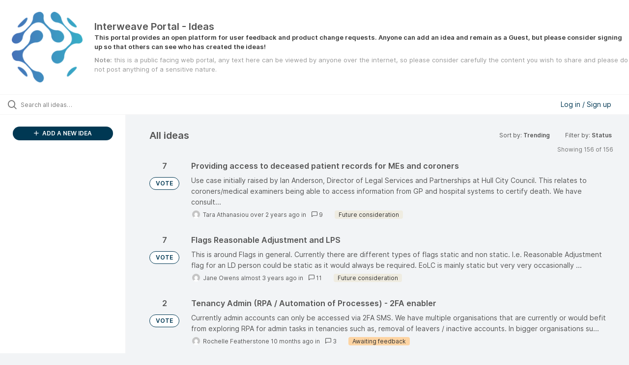

--- FILE ---
content_type: text/html; charset=utf-8
request_url: https://interweave-portal.ideas.aha.io/ideas/?page=4&sort=trending
body_size: 7689
content:
<!DOCTYPE html>
<html lang="en">
  <head>
    <meta http-equiv="X-UA-Compatible" content="IE=edge" />
    <meta http-equiv="Content-Type" content="text/html charset=UTF-8" />
    <meta name="publishing" content="true">
    <title>Interweave Portal - Ideas</title>

    <script>
//<![CDATA[

      window.ahaLoaded = false;
      window.isIdeaPortal = true;
      window.portalAssets = {"js":["/assets/runtime-v2-073d323a3f28c8a63907924049923487.js","/assets/vendor-v2-16d039b5a354d53c1c02493b2a92d909.js","/assets/idea_portals_new-v2-cb731d7725bcddcc0f782854f4e60530.js","/assets/idea_portals_new-v2-d4a2d2ffc0aa353708423c271a3d7002.css"]};

//]]>
</script>
      <script>
    window.sentryRelease = window.sentryRelease || "2a0b605f78";
  </script>



      <link rel="stylesheet" href="https://cdn.aha.io/assets/idea_portals_new-v2-d4a2d2ffc0aa353708423c271a3d7002.css" data-turbolinks-track="true" media="all" />
    <script src="https://cdn.aha.io/assets/runtime-v2-073d323a3f28c8a63907924049923487.js" data-turbolinks-track="true"></script>
    <script src="https://cdn.aha.io/assets/vendor-v2-16d039b5a354d53c1c02493b2a92d909.js" data-turbolinks-track="true"></script>
      <script src="https://cdn.aha.io/assets/idea_portals_new-v2-cb731d7725bcddcc0f782854f4e60530.js" data-turbolinks-track="true"></script>
    <meta name="csrf-param" content="authenticity_token" />
<meta name="csrf-token" content="mwDJzB0LfR1U5J97cuKU72DqrMevv6LP6RwyGHIi4-MwDyxUo6rCMoHY4sgTbCXAGCC9_Ew9v4aSRmMybbhNqQ" />
    <meta name="viewport" content="width=device-width, initial-scale=1" />
    <meta name="locale" content="en" />
    <meta name="portal-token" content="2d5f54a1789129a87153e01192ceb2bf" />
    <meta name="idea-portal-id" content="6938024883263544925" />


      <link rel="canonical" href="https://interweave-portal.ideas.aha.io/">

      <style>
                :root {
          --accent-color: #003853;
          --accent-color-05: #0038530D;
          --accent-color-15: #00385326;
          --accent-color-80: #003853CC;
        }

      </style>
  </head>
  <body class="ideas-portal public">
    
    <style>
  
</style>

  <div class="skip-to-main-content">
    <a href="#main-content">Skip to Main Content</a>
  </div>


      <header class="portal-aha-header portal-aha-header--full">
        <a class="logo" href="/ideas">
          <img alt="Ideas Portal Logo" src="https://interweave-portal.ideas.aha.io/logo.png?i=1649322657" />
</a>        <div class="titles">
          <div class="title">
            Interweave Portal - Ideas
          </div>
            <div class="aha-editor-field aha-editor-field-subtitle">
              <p><b>This portal provides an open platform for user feedback and product change requests. Anyone can add an idea and remain as a Guest, but please consider signing up so that others can see who has created the ideas!</b></p><p><span style="color:#999999;"><b>Note:</b></span><span style="color:#999999;"> this is a public facing web portal, any text here can be viewed by anyone over the internet, so please consider carefully the content you wish to share and please do not post anything of a sensitive nature.</span></p>
            </div>
        </div>
    </header>


  <div class="search-bar">
    <div class="search-bar__search">
  <form class="idea-search-form" action="/ideas/search" accept-charset="UTF-8" method="get">
    <div class="search-field">
      <i class="aha-icon aha-icon-search"></i>
      <input type="text" name="query" id="query" class="search-query" placeholder="Search all ideas…" aria-label="Search all ideas…" />
      <input type="hidden" name="sort" id="sort" value="trending" autocomplete="off" />
      
      
      <a class="aha-icon aha-icon-close clear-button hide" aria-label="Clear filter" href="/ideas?sort=trending"></a>
    </div>
</form></div>

<script>
//<![CDATA[

  (function() {
    function setSearchPlaceholderText() {
      if ($(window).width() < 500)
        $('.search-query').attr('placeholder', '');
      else
        $('.search-query').attr('placeholder', ("Search all ideas…"));
    }

    $(window).on('resize', () => {
      setSearchPlaceholderText();
    });

    setSearchPlaceholderText();
  })();

//]]>
</script>
      <div class="signup-link user-menu">
      <a class="login-link dropdown-with-caret" role="button" aria-expanded="false" href="/portal_session/new">
        Log in / Sign up
        <i class="fa-solid fa-sort-down"></i>
</a>

    <div class="login-popover popover portal-user">
      <!-- Alerts in this file are used for the app and portals, they must not use the aha-alert web component -->



<div class="email-popover ">
  <div class="arrow tooltip-arrow"></div>
  <form class="form-horizontal" action="/auth/redirect_to_auth" accept-charset="UTF-8" data-remote="true" method="post"><input type="hidden" name="authenticity_token" value="oCwBdoA4zgSOktYeUmnGd6snuDqaw7j4xzHl2pGfX8gWkaMo4GamoS1Pl2XrNNCeCA2FoREDWDAWvhB38H_4Iw" autocomplete="off" />
    <h3>Please enter your email address</h3>
    <div class="control-group">
        <label class="control-label" aria-label="Please enter your email address" for="email"></label>
      <div class="controls">
        <input type="text" name="sessions[email]" id="email" placeholder="Enter email (name@example.com)" autocomplete="off" class="input-block-level" autofocus="autofocus" aria-required="true" />
      </div>
    </div>
    <div class="extra-fields"></div>

    <div class="control-group">
      <div class="controls">
        <input type="submit" name="commit" value="Next" class="btn btn-outline btn-primary pull-left" id="vote" data-disable-with="Sending…" />
      </div>
    </div>
    <div class="clearfix"></div>
</form></div>

    </div>
  </div>

  </div>


<div class="column-with-sidebar">
  <div class="portal-sidebar column-with-sidebar__sidebar" id="portal-sidebar">
    <a class="btn btn-primary add-idea-button" href="/ideas/new">
      <i class="aha-icon aha-icon-plus"></i>
      ADD A NEW IDEA
</a>


  </div>

  <div class="column-with-sidebar__column">
    <div class="idea-flash idea-flash--index-view">
      <!-- Alerts in this file are used for the app and portals, they must not use the aha-alert web component -->

    </div>

    <div id="main-content" aria-label="Main content"></div>


      <section class="list-ideas">
        <header class="main-header">
          <h1>All ideas</h1>

          <div class="header-filters">

            <div class="header-filter dropdown header-filter--sort">
              <span class="dropdown-toggle dropdown-with-caret" data-toggle="dropdown" aria-haspopup="true" aria-expanded="false">
                Sort by:
                <span class="header-filter__selection">
                  Trending
                  <i class="fa-solid fa-sort-down"></i>
                </span>
              </span>
              <ul class="dropdown-menu pull-right">
                  <li class="">
                    <a data-url-param-toggle-name="sort" data-url-param-toggle-value="recent" data-url-param-toggle-remove="page" rel="nofollow" href="/?sort=recent">Recent</a>
                  </li>
                  <li class="active">
                    <a data-url-param-toggle-name="sort" data-url-param-toggle-value="trending" data-url-param-toggle-remove="page" rel="nofollow" href="/">Trending</a>
                  </li>
                  <li class="">
                    <a data-url-param-toggle-name="sort" data-url-param-toggle-value="popular" data-url-param-toggle-remove="page" rel="nofollow" href="/?sort=popular">Popular</a>
                  </li>
              </ul>
            </div>

              <div class="workflow-status-filter header-filter dropdown-with-caret dropdown">
                <span class="dropdown-toggle" data-toggle="dropdown" aria-haspopup="true" aria-expanded="false">
                    Filter by:
                  <span class="header-filter__selection">
                      Status
                    <i class="fa-solid fa-sort-down"></i>
                  </span>
                </span>
                <ul class="dropdown-menu pull-right" data-dropdown-url="/ideas/status_dropdown_menu?sort=trending"></ul>
              </div>
          </div>
        </header>

        <div class="ideas-showing-count">
            Showing 156 of 156
        </div>


        <div style="display: table;" class="ideas">
                
<div id="7225966146731549599" class="idea ideas__row">
  <div class="ideas__cell">
    
<div class="idea-endorsement" id="idea-7225966146731549599-endorsement">
      <span class="vote-count">
          7

      </span>
      <a data-disable="true" data-count="1" data-remote="true" rel="nofollow" data-method="post" href="/ideas/P-I-133/idea_endorsements?idea_ids%5B%5D=7225966146731549599&amp;idea_ids%5B%5D=7207845162510363133&amp;idea_ids%5B%5D=7482812616406940115&amp;idea_ids%5B%5D=7314618311796484954&amp;idea_ids%5B%5D=7242298632185987101&amp;idea_ids%5B%5D=7358377006131104269&amp;idea_ids%5B%5D=7234134075108763369&amp;idea_ids%5B%5D=7173974800067664254&amp;idea_ids%5B%5D=7532820815199426042&amp;idea_ids%5B%5D=7470919609049374611">
        <span class="btn btn-primary btn-outline btn-vote vote-status">
          VOTE
        </span>
</a>  <div class="popover vote-popover portal-user"></div>
</div>

  </div>
  <div class="ideas__cell">
    <div class="idea-details" style="position: relative">
      <a class="idea-link" href="/ideas/P-I-133" aria-labelledby="P-I-133"></a>
      <header class="idea-header">
        <h2 class="idea-name" id="P-I-133">Providing access to deceased patient records for MEs and coroners </h2>
        

      </header>
      <div class="description">
          Use case initially raised by Ian Anderson, Director of Legal Services and Partnerships at Hull City Council. This relates to coroners/medical examiners being able to access information from GP and hospital systems to certify death. We have consult...
      </div>
      <div class="idea-meta">
        <span class="avatar">
          <img alt="" src="https://secure.gravatar.com/avatar/88b477e57209561a073f5e5f5bfbd2c0?default=mm&rating=G&size=32" width="32" height="32" />
        </span>
        <span class="idea-meta-created">
          <span>
              Tara Athanasiou 
            over 2 years ago
          </span>
          <span class="idea-meta-created__links">
            in&nbsp;
          </span>
        </span>
        <span class="comment-count">
          <i class="aha-icon aha-icon-chat"></i>
          9
        </span>
          <span class="status-pill" title="Future consideration" style="color: var(--theme-primary-text); border: none; background-color: #EFECE1">Future consideration</span>
      </div>
    </div>

  </div>
</div>

                
<div id="7207845162510363133" class="idea ideas__row">
  <div class="ideas__cell">
    
<div class="idea-endorsement" id="idea-7207845162510363133-endorsement">
      <span class="vote-count">
          7

      </span>
      <a data-disable="true" data-count="1" data-remote="true" rel="nofollow" data-method="post" href="/ideas/P-I-120/idea_endorsements?idea_ids%5B%5D=7225966146731549599&amp;idea_ids%5B%5D=7207845162510363133&amp;idea_ids%5B%5D=7482812616406940115&amp;idea_ids%5B%5D=7314618311796484954&amp;idea_ids%5B%5D=7242298632185987101&amp;idea_ids%5B%5D=7358377006131104269&amp;idea_ids%5B%5D=7234134075108763369&amp;idea_ids%5B%5D=7173974800067664254&amp;idea_ids%5B%5D=7532820815199426042&amp;idea_ids%5B%5D=7470919609049374611">
        <span class="btn btn-primary btn-outline btn-vote vote-status">
          VOTE
        </span>
</a>  <div class="popover vote-popover portal-user"></div>
</div>

  </div>
  <div class="ideas__cell">
    <div class="idea-details" style="position: relative">
      <a class="idea-link" href="/ideas/P-I-120" aria-labelledby="P-I-120"></a>
      <header class="idea-header">
        <h2 class="idea-name" id="P-I-120">Flags Reasonable Adjustment and LPS</h2>
        

      </header>
      <div class="description">
          This is around Flags in general. Currently there are different types of flags static and non static. I.e. Reasonable Adjustment flag for an LD person could be static as it would always be required. EoLC is mainly static but very very occasionally ...
      </div>
      <div class="idea-meta">
        <span class="avatar">
          <img alt="" src="https://secure.gravatar.com/avatar/c75d209bfd20c4ffc13650d09dd8ed94?default=mm&rating=G&size=32" width="32" height="32" />
        </span>
        <span class="idea-meta-created">
          <span>
              Jane Owens
            almost 3 years ago
          </span>
          <span class="idea-meta-created__links">
            in&nbsp;
          </span>
        </span>
        <span class="comment-count">
          <i class="aha-icon aha-icon-chat"></i>
          11
        </span>
          <span class="status-pill" title="Future consideration" style="color: var(--theme-primary-text); border: none; background-color: #EFECE1">Future consideration</span>
      </div>
    </div>

  </div>
</div>

                
<div id="7482812616406940115" class="idea ideas__row">
  <div class="ideas__cell">
    
<div class="idea-endorsement" id="idea-7482812616406940115-endorsement">
      <span class="vote-count">
          2

      </span>
      <a data-disable="true" data-count="1" data-remote="true" rel="nofollow" data-method="post" href="/ideas/P-I-250/idea_endorsements?idea_ids%5B%5D=7225966146731549599&amp;idea_ids%5B%5D=7207845162510363133&amp;idea_ids%5B%5D=7482812616406940115&amp;idea_ids%5B%5D=7314618311796484954&amp;idea_ids%5B%5D=7242298632185987101&amp;idea_ids%5B%5D=7358377006131104269&amp;idea_ids%5B%5D=7234134075108763369&amp;idea_ids%5B%5D=7173974800067664254&amp;idea_ids%5B%5D=7532820815199426042&amp;idea_ids%5B%5D=7470919609049374611">
        <span class="btn btn-primary btn-outline btn-vote vote-status">
          VOTE
        </span>
</a>  <div class="popover vote-popover portal-user"></div>
</div>

  </div>
  <div class="ideas__cell">
    <div class="idea-details" style="position: relative">
      <a class="idea-link" href="/ideas/P-I-250" aria-labelledby="P-I-250"></a>
      <header class="idea-header">
        <h2 class="idea-name" id="P-I-250">Tenancy Admin (RPA / Automation of Processes) - 2FA enabler</h2>
        

      </header>
      <div class="description">
          Currently admin accounts can only be accessed via 2FA SMS. We have multiple organisations that are currently or would befit from exploring RPA for admin tasks in tenancies such as, removal of leavers / inactive accounts. In bigger organisations su...
      </div>
      <div class="idea-meta">
        <span class="avatar">
          <img alt="" src="https://secure.gravatar.com/avatar/1fdaa2655b0e533d47593ba8c902651f?default=mm&rating=G&size=32" width="32" height="32" />
        </span>
        <span class="idea-meta-created">
          <span>
              Rochelle Featherstone
            10 months ago
          </span>
          <span class="idea-meta-created__links">
            in&nbsp;
          </span>
        </span>
        <span class="comment-count">
          <i class="aha-icon aha-icon-chat"></i>
          3
        </span>
          <span class="status-pill" title="Awaiting feedback" style="color: var(--theme-primary-text); border: none; background-color: #FDD4A3">Awaiting feedback</span>
      </div>
    </div>

  </div>
</div>

                
<div id="7314618311796484954" class="idea ideas__row">
  <div class="ideas__cell">
    
<div class="idea-endorsement" id="idea-7314618311796484954-endorsement">
      <span class="vote-count">
          5

      </span>
      <a data-disable="true" data-count="1" data-remote="true" rel="nofollow" data-method="post" href="/ideas/P-I-168/idea_endorsements?idea_ids%5B%5D=7225966146731549599&amp;idea_ids%5B%5D=7207845162510363133&amp;idea_ids%5B%5D=7482812616406940115&amp;idea_ids%5B%5D=7314618311796484954&amp;idea_ids%5B%5D=7242298632185987101&amp;idea_ids%5B%5D=7358377006131104269&amp;idea_ids%5B%5D=7234134075108763369&amp;idea_ids%5B%5D=7173974800067664254&amp;idea_ids%5B%5D=7532820815199426042&amp;idea_ids%5B%5D=7470919609049374611">
        <span class="btn btn-primary btn-outline btn-vote vote-status">
          VOTE
        </span>
</a>  <div class="popover vote-popover portal-user"></div>
</div>

  </div>
  <div class="ideas__cell">
    <div class="idea-details" style="position: relative">
      <a class="idea-link" href="/ideas/P-I-168" aria-labelledby="P-I-168"></a>
      <header class="idea-header">
        <h2 class="idea-name" id="P-I-168">User registration/password changes email changes</h2>
        

      </header>
      <div class="description">
          We, at LLR, were pleased to see the improved user registration email format. However, the emails refer to tenancy names, both in the content and as the signature. We would like the tenancy names replaced with ‘LLR Care Record’ across all LLR tenan...
      </div>
      <div class="idea-meta">
        <span class="avatar">
          <img alt="" src="https://secure.gravatar.com/avatar/18f868de5767a898f3a4d610aae0f5cb?default=mm&rating=G&size=32" width="32" height="32" />
        </span>
        <span class="idea-meta-created">
          <span>
              Kerry  Cyster
            about 2 years ago
          </span>
          <span class="idea-meta-created__links">
            in&nbsp;
          </span>
        </span>
        <span class="comment-count">
          <i class="aha-icon aha-icon-chat"></i>
          5
        </span>
          <span class="status-pill" title="In Discovery" style="color: var(--theme-primary-text); border: none; background-color: #FEEEDA">In Discovery</span>
      </div>
    </div>

  </div>
</div>

                
<div id="7242298632185987101" class="idea ideas__row">
  <div class="ideas__cell">
    
<div class="idea-endorsement" id="idea-7242298632185987101-endorsement">
      <span class="vote-count">
          6

      </span>
      <a data-disable="true" data-count="1" data-remote="true" rel="nofollow" data-method="post" href="/ideas/P-I-141/idea_endorsements?idea_ids%5B%5D=7225966146731549599&amp;idea_ids%5B%5D=7207845162510363133&amp;idea_ids%5B%5D=7482812616406940115&amp;idea_ids%5B%5D=7314618311796484954&amp;idea_ids%5B%5D=7242298632185987101&amp;idea_ids%5B%5D=7358377006131104269&amp;idea_ids%5B%5D=7234134075108763369&amp;idea_ids%5B%5D=7173974800067664254&amp;idea_ids%5B%5D=7532820815199426042&amp;idea_ids%5B%5D=7470919609049374611">
        <span class="btn btn-primary btn-outline btn-vote vote-status">
          VOTE
        </span>
</a>  <div class="popover vote-popover portal-user"></div>
</div>

  </div>
  <div class="ideas__cell">
    <div class="idea-details" style="position: relative">
      <a class="idea-link" href="/ideas/P-I-141" aria-labelledby="P-I-141"></a>
      <header class="idea-header">
        <h2 class="idea-name" id="P-I-141">Reduce time taken to context launch from EPR</h2>
        

      </header>
      <div class="description">
          Currently it is taking approximately 12 seconds to context launch the portal from YSFTs CPD context launch. Are there any metrics around time taken to launch the portal from other EPRs? Is there any way that the background processes could be revie...
      </div>
      <div class="idea-meta">
        <span class="avatar">
          <img alt="" src="https://secure.gravatar.com/avatar/4e8f94ee33664aff7fef4370e3fb3c23?default=mm&rating=G&size=32" width="32" height="32" />
        </span>
        <span class="idea-meta-created">
          <span>
              Gayle Guthrie
            over 2 years ago
          </span>
          <span class="idea-meta-created__links">
            in&nbsp;
          </span>
        </span>
        <span class="comment-count">
          <i class="aha-icon aha-icon-chat"></i>
          10
        </span>
          <span class="status-pill" title="Archived" style="color: var(--theme-primary-text); border: none; background-color: #999999">Archived</span>
      </div>
    </div>

  </div>
</div>

                
<div id="7358377006131104269" class="idea ideas__row">
  <div class="ideas__cell">
    
<div class="idea-endorsement" id="idea-7358377006131104269-endorsement">
      <span class="vote-count">
          4

      </span>
      <a data-disable="true" data-count="1" data-remote="true" rel="nofollow" data-method="post" href="/ideas/P-I-190/idea_endorsements?idea_ids%5B%5D=7225966146731549599&amp;idea_ids%5B%5D=7207845162510363133&amp;idea_ids%5B%5D=7482812616406940115&amp;idea_ids%5B%5D=7314618311796484954&amp;idea_ids%5B%5D=7242298632185987101&amp;idea_ids%5B%5D=7358377006131104269&amp;idea_ids%5B%5D=7234134075108763369&amp;idea_ids%5B%5D=7173974800067664254&amp;idea_ids%5B%5D=7532820815199426042&amp;idea_ids%5B%5D=7470919609049374611">
        <span class="btn btn-primary btn-outline btn-vote vote-status">
          VOTE
        </span>
</a>  <div class="popover vote-popover portal-user"></div>
</div>

  </div>
  <div class="ideas__cell">
    <div class="idea-details" style="position: relative">
      <a class="idea-link" href="/ideas/P-I-190" aria-labelledby="P-I-190"></a>
      <header class="idea-header">
        <h2 class="idea-name" id="P-I-190">Error handling: Notify users if their user has been set up without an exchange role</h2>
        

      </header>
      <div class="description">
          Currently if you try and log into the portal and do not have an exchange role, you frustratingly get logged out with no reason why. Please add the following error screens: Non tenant admin Tenant admin
      </div>
      <div class="idea-meta">
        <span class="avatar">
          <img alt="" src="https://cdn.aha.io/assets/avatar32.7573953ba907c3c29dd540ce4febcba6.svg" />
        </span>
        <span class="idea-meta-created">
          <span>
              Sarah Gibson
            over 1 year ago
          </span>
          <span class="idea-meta-created__links">
            in&nbsp;
          </span>
        </span>
        <span class="comment-count">
          <i class="aha-icon aha-icon-chat"></i>
          3
        </span>
          <span class="status-pill" title="Planned" style="color: var(--theme-primary-text); border: none; background-color: #F1F5E8">Planned</span>
      </div>
    </div>

  </div>
</div>

                
<div id="7234134075108763369" class="idea ideas__row">
  <div class="ideas__cell">
    
<div class="idea-endorsement" id="idea-7234134075108763369-endorsement">
      <span class="vote-count">
          6

      </span>
      <a data-disable="true" data-count="1" data-remote="true" rel="nofollow" data-method="post" href="/ideas/P-I-138/idea_endorsements?idea_ids%5B%5D=7225966146731549599&amp;idea_ids%5B%5D=7207845162510363133&amp;idea_ids%5B%5D=7482812616406940115&amp;idea_ids%5B%5D=7314618311796484954&amp;idea_ids%5B%5D=7242298632185987101&amp;idea_ids%5B%5D=7358377006131104269&amp;idea_ids%5B%5D=7234134075108763369&amp;idea_ids%5B%5D=7173974800067664254&amp;idea_ids%5B%5D=7532820815199426042&amp;idea_ids%5B%5D=7470919609049374611">
        <span class="btn btn-primary btn-outline btn-vote vote-status">
          VOTE
        </span>
</a>  <div class="popover vote-popover portal-user"></div>
</div>

  </div>
  <div class="ideas__cell">
    <div class="idea-details" style="position: relative">
      <a class="idea-link" href="/ideas/P-I-138" aria-labelledby="P-I-138"></a>
      <header class="idea-header">
        <h2 class="idea-name" id="P-I-138">Parse non-GP TPP HTML views </h2>
        

      </header>
      <div class="description">
          We have identified a range of information needs from non-GP TPP S1 units. The introduction of the HTML views for this information is welcome, but it does perpetuate the risks and problems we have with GP Connect HTML views (i.e. it's another place...
      </div>
      <div class="idea-meta">
        <span class="avatar">
          <img alt="" src="https://secure.gravatar.com/avatar/885dd6a98788f3e45d65590b07b3da21?default=mm&rating=G&size=32" width="32" height="32" />
        </span>
        <span class="idea-meta-created">
          <span>
              Toby Page
            over 2 years ago
          </span>
          <span class="idea-meta-created__links">
            in&nbsp;
          </span>
        </span>
        <span class="comment-count">
          <i class="aha-icon aha-icon-chat"></i>
          4
        </span>
          <span class="status-pill" title="Future consideration" style="color: var(--theme-primary-text); border: none; background-color: #EFECE1">Future consideration</span>
      </div>
    </div>

  </div>
</div>

                
<div id="7173974800067664254" class="idea ideas__row">
  <div class="ideas__cell">
    
<div class="idea-endorsement" id="idea-7173974800067664254-endorsement">
      <span class="vote-count">
          7

      </span>
      <a data-disable="true" data-count="1" data-remote="true" rel="nofollow" data-method="post" href="/ideas/P-I-98/idea_endorsements?idea_ids%5B%5D=7225966146731549599&amp;idea_ids%5B%5D=7207845162510363133&amp;idea_ids%5B%5D=7482812616406940115&amp;idea_ids%5B%5D=7314618311796484954&amp;idea_ids%5B%5D=7242298632185987101&amp;idea_ids%5B%5D=7358377006131104269&amp;idea_ids%5B%5D=7234134075108763369&amp;idea_ids%5B%5D=7173974800067664254&amp;idea_ids%5B%5D=7532820815199426042&amp;idea_ids%5B%5D=7470919609049374611">
        <span class="btn btn-primary btn-outline btn-vote vote-status">
          VOTE
        </span>
</a>  <div class="popover vote-popover portal-user"></div>
</div>

  </div>
  <div class="ideas__cell">
    <div class="idea-details" style="position: relative">
      <a class="idea-link" href="/ideas/P-I-98" aria-labelledby="P-I-98"></a>
      <header class="idea-header">
        <h2 class="idea-name" id="P-I-98">Launch into a single tenancy from multiple systems (YSFT Consumer)</h2>
        

      </header>
      <div class="description">
          YSFT are currently initiating their YHCR consumer project - they would like to launch into the portal from several different systems: their EPR (CPD), SystmOne (Community units) and Badgernet (CleverMed maternity). It would be easier to manage the...
      </div>
      <div class="idea-meta">
        <span class="avatar">
          <img alt="" src="https://secure.gravatar.com/avatar/4e8f94ee33664aff7fef4370e3fb3c23?default=mm&rating=G&size=32" width="32" height="32" />
        </span>
        <span class="idea-meta-created">
          <span>
              Gayle Guthrie
            about 3 years ago
          </span>
          <span class="idea-meta-created__links">
            in&nbsp;
          </span>
        </span>
        <span class="comment-count">
          <i class="aha-icon aha-icon-chat"></i>
          5
        </span>
          <span class="status-pill" title="Archived" style="color: var(--theme-primary-text); border: none; background-color: #999999">Archived</span>
      </div>
    </div>

  </div>
</div>

                
<div id="7532820815199426042" class="idea ideas__row">
  <div class="ideas__cell">
    
<div class="idea-endorsement" id="idea-7532820815199426042-endorsement">
      <span class="vote-count">
          1

      </span>
      <a data-disable="true" data-count="1" data-remote="true" rel="nofollow" data-method="post" href="/ideas/P-I-262/idea_endorsements?idea_ids%5B%5D=7225966146731549599&amp;idea_ids%5B%5D=7207845162510363133&amp;idea_ids%5B%5D=7482812616406940115&amp;idea_ids%5B%5D=7314618311796484954&amp;idea_ids%5B%5D=7242298632185987101&amp;idea_ids%5B%5D=7358377006131104269&amp;idea_ids%5B%5D=7234134075108763369&amp;idea_ids%5B%5D=7173974800067664254&amp;idea_ids%5B%5D=7532820815199426042&amp;idea_ids%5B%5D=7470919609049374611">
        <span class="btn btn-primary btn-outline btn-vote vote-status">
          VOTE
        </span>
</a>  <div class="popover vote-popover portal-user"></div>
</div>

  </div>
  <div class="ideas__cell">
    <div class="idea-details" style="position: relative">
      <a class="idea-link" href="/ideas/P-I-262" aria-labelledby="P-I-262"></a>
      <header class="idea-header">
        <h2 class="idea-name" id="P-I-262">Admin Portal - Tenant Administration - Show which additional logon mechanisms are in use for a tenancy + provide details about the logon mechanism</h2>
        

      </header>
      <div class="description">
          When logging into the Admin Portal "Tenant Administration" area, you are unable to tell which additional logon mechanisms have been configured for a given Portal tenancy. Your are also unable to view any specific configuration information for the ...
      </div>
      <div class="idea-meta">
        <span class="avatar">
          <img alt="" src="https://cdn.aha.io/assets/avatar32.7573953ba907c3c29dd540ce4febcba6.svg" />
        </span>
        <span class="idea-meta-created">
          <span>
              Ryan Morley
            6 months ago
          </span>
          <span class="idea-meta-created__links">
            in&nbsp;
          </span>
        </span>
        <span class="comment-count">
          <i class="aha-icon aha-icon-chat"></i>
          0
        </span>
          <span class="status-pill" title="Needs review" style="color: var(--theme-primary-text); border: none; background-color: #CCE1E9">Needs review</span>
      </div>
    </div>

  </div>
</div>

                
<div id="7470919609049374611" class="idea ideas__row">
  <div class="ideas__cell">
    
<div class="idea-endorsement" id="idea-7470919609049374611-endorsement">
      <span class="vote-count">
          2

      </span>
      <a data-disable="true" data-count="1" data-remote="true" rel="nofollow" data-method="post" href="/ideas/P-I-244/idea_endorsements?idea_ids%5B%5D=7225966146731549599&amp;idea_ids%5B%5D=7207845162510363133&amp;idea_ids%5B%5D=7482812616406940115&amp;idea_ids%5B%5D=7314618311796484954&amp;idea_ids%5B%5D=7242298632185987101&amp;idea_ids%5B%5D=7358377006131104269&amp;idea_ids%5B%5D=7234134075108763369&amp;idea_ids%5B%5D=7173974800067664254&amp;idea_ids%5B%5D=7532820815199426042&amp;idea_ids%5B%5D=7470919609049374611">
        <span class="btn btn-primary btn-outline btn-vote vote-status">
          VOTE
        </span>
</a>  <div class="popover vote-popover portal-user"></div>
</div>

  </div>
  <div class="ideas__cell">
    <div class="idea-details" style="position: relative">
      <a class="idea-link" href="/ideas/P-I-244" aria-labelledby="P-I-244"></a>
      <header class="idea-header">
        <h2 class="idea-name" id="P-I-244">View of S1 Homescreen information</h2>
        

      </header>
      <div class="description">
          GPs often use the home screen on system1 To record wide ranging information that is usually important but we wouldn't want to necessarily be seen by the patient. Its an area that is worth looking at how it could be pulled into the YHCR. example - ...
      </div>
      <div class="idea-meta">
        <span class="avatar">
          <img alt="" src="https://secure.gravatar.com/avatar/4e8f94ee33664aff7fef4370e3fb3c23?default=mm&rating=G&size=32" width="32" height="32" />
        </span>
        <span class="idea-meta-created">
          <span>
              Gayle Guthrie
            11 months ago
          </span>
          <span class="idea-meta-created__links">
            in&nbsp;
          </span>
        </span>
        <span class="comment-count">
          <i class="aha-icon aha-icon-chat"></i>
          3
        </span>
          <span class="status-pill" title="Will not implement" style="color: var(--theme-primary-text); border: none; background-color: #C7C7C7">Will not implement</span>
      </div>
    </div>

  </div>
</div>

        </div>
        

    <nav class="pagination" role="pagination" aria-label="&lt;p&gt;views.pagination.pagination&lt;/p&gt;">
      <ul>
        <li>
  <a rel="nofollow" aria-label="First page" href="/ideas/?sort=trending">&laquo; First</a>
</li>

        <li>
  <a rel="nofollow" aria-label="Previous page" href="/ideas/?page=3&amp;sort=trending">&lsaquo; Prev</a>
</li>

            <li class="">
  <a rel="nofollow" aria-label="Page 1" onclick="" href="/ideas/?sort=trending">1</a>
</li>

            <li class="">
  <a rel="nofollow" aria-label="Page 2" onclick="" href="/ideas/?page=2&amp;sort=trending">2</a>
</li>

            <li class="">
  <a rel="nofollow" aria-label="Page 3" onclick="" href="/ideas/?page=3&amp;sort=trending">3</a>
</li>

            <li class="active">
  <a rel="nofollow" aria-label="Page 4" onclick="return false;" href="#">4</a>
</li>

            <li class="">
  <a rel="nofollow" aria-label="Page 5" onclick="" href="/ideas/?page=5&amp;sort=trending">5</a>
</li>

            <li class="">
  <a rel="nofollow" aria-label="Page 6" onclick="" href="/ideas/?page=6&amp;sort=trending">6</a>
</li>

            <li class="">
  <a rel="nofollow" aria-label="Page 7" onclick="" href="/ideas/?page=7&amp;sort=trending">7</a>
</li>

            <li class="">
  <a rel="nofollow" aria-label="Page 8" onclick="" href="/ideas/?page=8&amp;sort=trending">8</a>
</li>

            <li class="disabled">
  <a onclick="return false;" href="#">&hellip;</a>
</li>

        <li>
  <a rel="nofollow" aria-label="Next page" href="/ideas/?page=5&amp;sort=trending">Next &rsaquo;</a>
</li>

        
<li>
  <a rel="nofollow" aria-label="Last page" href="/ideas/?page=16&amp;sort=trending">Last &raquo;</a>
</li>

      </ul>
    </nav>

      </section>
  </div>

        <footer class="powered-by main-footer">
        <a class="powered-by-cta" target="_blank" rel="noopener noreferrer" href="https://www.aha.io/ideas/overview?utm_source=ideas-portal">
          <span>Idea management by</span>
          <img alt="Aha! logo" src="https://cdn.aha.io/assets/powered-by-aha.be9340255a942688619ebf1abc47b5b2.svg" />
</a>      </footer>

</div>

<script>
//<![CDATA[

  window.pushIndexBreadcrumb("All ideas", "all ideas");

//]]>
</script>

<script>
//<![CDATA[

  $(() => {
    const loadStatusCounts = ($menu) => {
      const countsUrl = $menu.find('.dropdown-header').data('counts-url');
      const timer = setTimeout(() => {
        $('.workflow-status-filter__count:first').html('<aha-spinner />');
      }, 500);

      $.get(countsUrl).done((data) => {
        clearTimeout(timer);
        $('.workflow-status-filter__count').empty();
        $.each(data, (statusId, count) => {
          $(`.workflow-status-filter__item #workflow_status_${statusId} .workflow-status-filter__count`).text(count);
        });
        $('.workflow-status-filter__count:empty').text('0');
      });
    };

    $('.workflow-status-filter .dropdown-toggle').one('click.workflow-status-filter', () => {
      const $menu = $('.workflow-status-filter .dropdown-menu');
      $menu.html('<li class="tw-text-center tw-mt-[10px]"><aha-spinner /></li>');

      $.get($menu.data('dropdown-url')).done((html) => {
        $menu.html(html);
        $(document).trigger('page:change');
        loadStatusCounts($menu);
      });
    });
  });

//]]>
</script>




    <div class="modal hide fade" id="modal-window"></div>
  </body>
</html>

